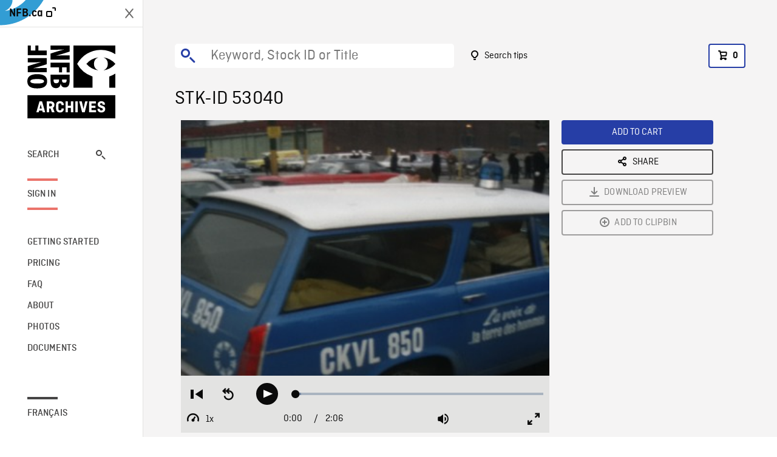

--- FILE ---
content_type: text/html; charset=utf-8
request_url: https://archives.nfb.ca/stockshot/53040/
body_size: 2823
content:


<!DOCTYPE html>
<html lang="en" class="brand-resize">
  <head>
    <!-- SEO Browser -->
    <meta charset="utf-8">
    <meta http-equiv="X-UA-Compatible" content="IE=edge">
    <meta name="viewport" content="width=device-width,initial-scale=1.0">

    <!-- SEO Robot -->
    <meta name="theme-color" content="#0085CA">
    <meta name="robots" content="index,follow">
    <meta name="googlebot" content="index,follow">

    
  





  <!-- SEO Title / Description / Alternate link -->
  <title>STK-ID 53040 - NFB Archives</title>
  <meta name="description" content="Sequence on large number of policemen standing on sidewalk, stationed at street corners near  Montreal Transit Corporation (MTC) buildings, group of  MTC employees doing likewise, during MTC strike, October 1967.  Not much activity." />
  <link rel="alternate" hreflang="fr" href="https://archives.onf.ca/plan/53040/" />

  <!-- Open Graph Share -->
  <meta property="og:title" content="STK-ID 53040">
  <meta property="og:description" content="Sequence on large number of policemen standing on sidewalk, stationed at street corners near  Montreal Transit Corporation (MTC) buildings, group of  MTC employees doing likewise, during MTC strike, October 1967.  Not much activity.">
  <meta property="og:site_name" content="NFB Archives">
  <meta property="og:locale" content="en">
  <meta property="og:type" content="website">
  
  <meta property="og:image" content="https://www3.nfb.ca/stk_sd_43/DB-661/SS-1993-OE-03/53040/DB-661_SS-1993-OE-03_53040_Thumbnails.jpg">
  

  <!-- Twitter Share -->
  <meta property="twitter:card'" content="summary_large_image">
  <meta property="twitter:title" content="STK-ID 53040">
  <meta property="twitter:description" content="Sequence on large number of policemen standing on sidewalk, stationed at street corners near  Montreal Transit Corporation (MTC) buildings, group of  MTC employees doing likewise, during MTC strike, October 1967.  Not much activity.">
  
  <meta property="twitter:image" content="https://www3.nfb.ca/stk_sd_43/DB-661/SS-1993-OE-03/53040/DB-661_SS-1993-OE-03_53040_Thumbnails.jpg">
  
  
  
  <meta name="google-site-verification" content="qDg4hGiuziyUtDG0mNfCghEatUmV7SKKQZw3bYbxy1Q" />
  




    <link href="/vue/css/chunk-vendors.a5d03586.css" rel="stylesheet"/>
	<link href="/vue/css/app.d83a5b3d.css" rel="stylesheet"/>
	<script defer="defer" src="/vue/js/chunk-vendors.08ed79bc0ad2f885.min.js"></script>
	<script defer="defer" src="/vue/js/app.d0589b7be1192aa6.min.js"></script>
	<script>window.GENERATED_BY_DJANGO = false</script>
	<link href="/vue/favicon.ico" rel="icon"/>

    <link href="https://dkyhanv6paotz.cloudfront.net/onfca-prod/archives/static/css/loader.0b12b3005727.css" rel="stylesheet">
    
<script type="application/ld+json">
  {
    "@context": "https://schema.org",
    "@type": "VideoObject",
    "name": "Épisode",
    "description": "Sequence on large number of policemen standing on sidewalk, stationed at street corners near  Montreal Transit Corporation (MTC) buildings, group of  MTC employees doing likewise, during MTC strike, October 1967.  Not much activity.",
    
    "thumbnailUrl": "https://www3.nfb.ca/stk_sd_43/DB-661/SS-1993-OE-03/53040/DB-661_SS-1993-OE-03_53040_Thumbnails.jpg",
    
    
    "duration": "PT0H2M6S",
    
    "contentUrl": "https://archives.nfb.ca/stockshots/videos/DB-661/SS-1993-OE-03/53040/DB-661_SS-1993-OE-03_53040_WorkingCopy.mov",
    "uploadDate": "1966"
  }
</script>

  </head>
  <body class="no-js forceScrollY">
    <div id="app">
      
<h1>STK-ID 53040</h1>
<video controls poster="https://www3.nfb.ca/stk_sd_43/DB-661/SS-1993-OE-03/53040/DB-661_SS-1993-OE-03_53040_Thumbnails.jpg">
  <source src="https://archives.nfb.ca/stockshots/videos/DB-661/SS-1993-OE-03/53040/DB-661_SS-1993-OE-03_53040_WorkingCopy.mov">
</video>

<p>Sequence on large number of policemen standing on sidewalk, stationed at street corners near  Montreal Transit Corporation (MTC) buildings, group of  MTC employees doing likewise, during MTC strike, October 1967.  Not much activity.</p>
<h2>DETAILS</h2>
<dl>
  <dt>Excerpt from</dt>
  <dd>Épisode</dd>

  
  <dt>Location</dt>
  <dd>Montreal</dd>
  

  
  <dt>Year</dt>
  <dd>1966</dd>
  

  
  <dt>Collection</dt>
  <dd>National Film Board</dd>
  

  

  
  <dt>Available formats</dt>
  <dd>Reel 16 mm, Digital Bétacam, Digital Video Disk</dd>
  

  
  <dt>Shooting format</dt>
  <dd>16mm original ektachrome</dd>
  

  
  <dt>Aspect ratio</dt>
  <dd>4/3</dd>
  

  
  <dt>Available resolutions</dt>
  <dd>720 x 486</dd>
  
</dl>

    </div>

    
<div id="archives-loader">
  <div class="logo">
    <img src="https://dkyhanv6paotz.cloudfront.net/onfca-prod/archives/static/archives-logo-v.2ed2b7370d04.svg" />
  </div>
</div>
    

<script>
window.VUE_APP_META_I18N = {
  "suffix": " - NFB Archives",
  "default": {
    "title": "NFB Archives",
    "description": "Our extensive stock footage and photos collection spans a wealth of content from Canada and around the world. Need colour footage of World War II? Climate change in the Arctic? You’ve come to the right place.\u000ACapturing over a century of history, our files and film reels are impeccably preserved, allowing for custom transfers to any resolution: SD, HD, 4K, 8K, etc."
  },
  "stockshot": {
    "title": "STK-ID {id}"
  },
  "search": {
    "title": "Search",
    "description": "Find the perfect shot with the NFB Archives advanced search tool. You can search by keywords, location, date or specific shot ID, and select multiple filters to better narrow down your results."
  },
  "cart": {
    "title": "Cart",
    "description": "Add NFB Archives stock footage to your cart to start the ordering process."
  },
  "request_list": {
    "title": "Your licence requests",
    "description": "Access the request history of your NFB Archives stock footage orders."
  },
  "request_detail": {
    "title": "Request",
    "description": "Start the ordering process by filling out the NFB Archives order request form, and then sending it to our sales agents."
  },
  "clipbin_list": {
    "title": "Clipbins",
    "description": "View all your clipbins from the NFB Archives website, and manage your different stock footage projects."
  },
  "clipbin_detail": {
    "title": "Clipbin",
    "description": "Create a clipbin to manage a project and to organize your shots on the NFB Archives stock footage platform."
  },
  "calculator": {
    "title": "Pricing calculator",
    "description": "Use the NFB Archives calculator to estimate the per\u002Dsecond price of the desired licence rights of your next stock footage order."
  },
  "404": {
    "title": "404",
    "description": "The page you are trying to reach cannot be found. Contact NFB Archives to draw this error to our attention."
  }
}
</script>

    <script src="https://dkyhanv6paotz.cloudfront.net/onfca-prod/archives/static/js/loader.1015c52469a2.js"></script>
    

    <script>
      window.VUE_APP_GTM_ID = "GTM-NMCS2FB"
      window.VUE_APP_GTM_SECOND_ID = "GTM-NLQ6TKD"
      window.VUE_APP_THUMBNAIL_PATTERN = "https://dkyhanv6paotz.cloudfront.net/live/fit-in/{width}x{height}/{path}"
      window.VUE_APP_GTM_USER_ID = ""
      window.ARCHIVES_CLIENT_ID = "013331"
      
      window.GENERATED_BY_DJANGO = true
    </script>
  </body>
</html>
